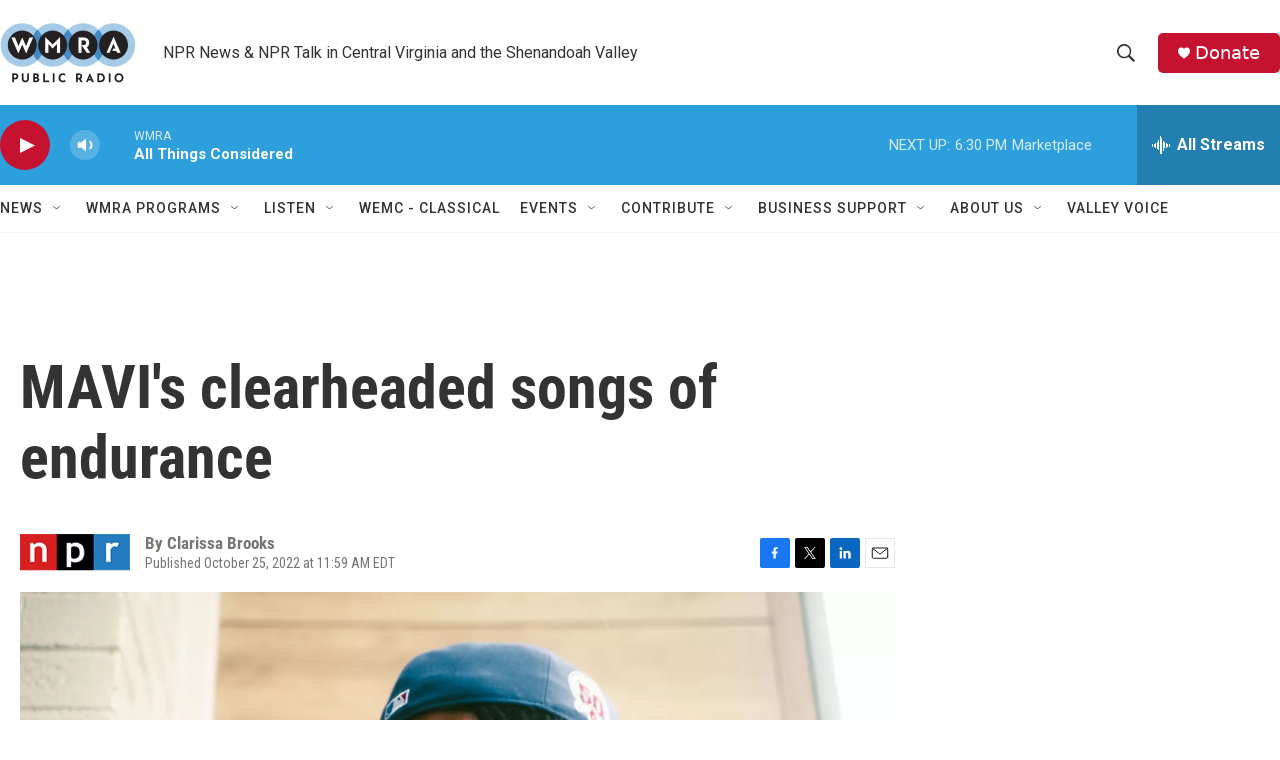

--- FILE ---
content_type: text/html; charset=utf-8
request_url: https://www.google.com/recaptcha/api2/aframe
body_size: 267
content:
<!DOCTYPE HTML><html><head><meta http-equiv="content-type" content="text/html; charset=UTF-8"></head><body><script nonce="wAEFnT7ZsUeQcPzUVfRhNw">/** Anti-fraud and anti-abuse applications only. See google.com/recaptcha */ try{var clients={'sodar':'https://pagead2.googlesyndication.com/pagead/sodar?'};window.addEventListener("message",function(a){try{if(a.source===window.parent){var b=JSON.parse(a.data);var c=clients[b['id']];if(c){var d=document.createElement('img');d.src=c+b['params']+'&rc='+(localStorage.getItem("rc::a")?sessionStorage.getItem("rc::b"):"");window.document.body.appendChild(d);sessionStorage.setItem("rc::e",parseInt(sessionStorage.getItem("rc::e")||0)+1);localStorage.setItem("rc::h",'1769206513172');}}}catch(b){}});window.parent.postMessage("_grecaptcha_ready", "*");}catch(b){}</script></body></html>